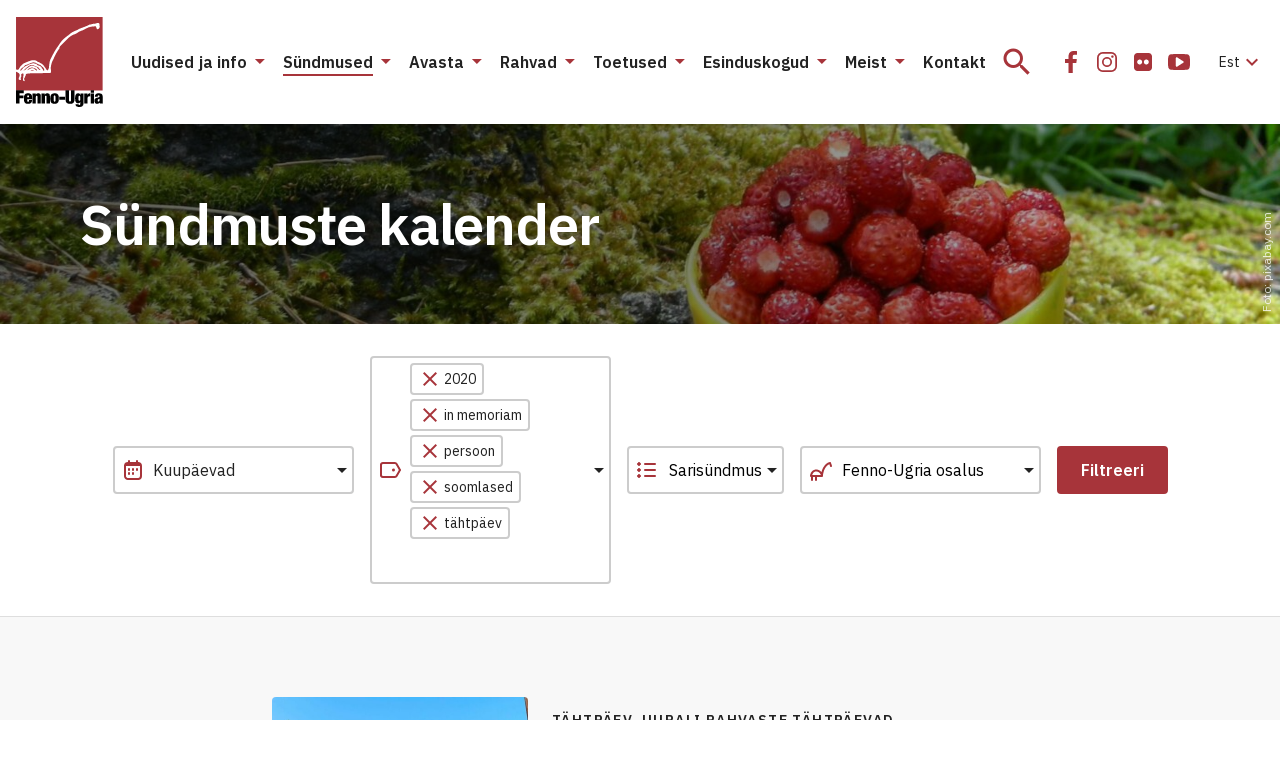

--- FILE ---
content_type: image/svg+xml
request_url: https://fennougria.ee/wp-content/themes/fennougria/assets/icons/icon_schedule.svg
body_size: 189
content:
<svg width="24" height="25" viewBox="0 0 24 25" fill="none" xmlns="http://www.w3.org/2000/svg">
  <circle cx="12" cy="12.498" r="9" stroke="gray" stroke-width="2"/>
  <path d="M12 6.499v6l3 2.5" stroke="gray" stroke-width="2" stroke-linecap="round"/>
</svg>


--- FILE ---
content_type: image/svg+xml
request_url: https://fennougria.ee/wp-content/themes/fennougria/assets/icons/icon-fennougri.svg
body_size: 673
content:
<svg width="24" height="24" viewBox="0 0 24 24" fill="none" xmlns="http://www.w3.org/2000/svg">
  <path d="M22.051 8.316a1 1 0 001.898-.632l-1.898.632zM22 5l.949-.316a1 1 0 00-1.145-.665L22 5zm-8 13v1a1 1 0 001-1h-1zM3 18H2a1 1 0 001 1v-1zm0 4a1 1 0 102 0H3zm4 0a1 1 0 102 0H7zM23.949 7.684l-1-3-1.898.632 1 3 1.898-.632zm-2.145-3.665c-2.91.583-5.111 2.874-6.555 5.5C13.795 12.16 13 15.325 13 18h2c0-2.326.705-5.16 2.001-7.518 1.306-2.375 3.106-4.084 5.195-4.501l-.392-1.962zM4 18c0-.754.36-1.921 1.098-2.897C5.82 14.147 6.803 13.5 8 13.5v-2c-2.003 0-3.52 1.103-4.498 2.397C2.54 15.171 2 16.754 2 18h2zm4-4.5c1.372 0 2.394.422 3.185 1.08.808.674 1.426 1.64 1.886 2.791l1.857-.742c-.539-1.349-1.321-2.633-2.463-3.585C11.305 12.078 9.828 11.5 8 11.5v2zM4 17h-.002-.007-.002-.002-.002-.002-.002-.007-.002-.002-.002-.002-.007-.002-.002-.002-.002-.002-.007-.002-.002-.002-.002-.002-.002-.007-.002-.002-.002-.002-.002H3.904h-.002H3.9h-.002-.002-.002-.002-.007-.002-.002-.002-.002-.002-.002-.002-.007-.002-.002-.002-.002-.002-.002-.002H3.84 3.84h-.002-.002-.002-.002-.002-.002-.002H3.816h-.002-.002-.002-.002-.002-.002-.002H3.8h-.011-.002-.002-.002-.002-.002-.002-.002-.002-.002-.002-.011-.002-.002-.002-.002-.002-.002-.002-.002-.002-.002-.002-.002H3.72 3.72h-.002-.002-.002-.002-.002-.002-.002-.002-.002-.002-.002-.002-.002-.002-.002-.002-.017-.002-.002-.002-.002-.002-.002-.002-.002-.002-.002-.002-.002-.002-.002-.002-.002-.002-.002-.002-.002-.002-.002-.002-.002-.002-.002-.002-.002-.002-.002-.002-.002-.002-.002H3.6h-.002-.002-.002-.002-.002-.002-.002-.002-.002-.002-.002-.002-.002-.002-.002-.002-.002-.002-.002-.002-.002-.002-.002-.002-.002-.002-.002-.002-.002-.002-.002-.002-.002-.002-.002-.002-.002-.002-.002-.002-.002-.002-.002-.002-.002-.002-.002-.002-.002H3.49h-.002-.002-.002-.002-.002-.002-.002-.002-.002-.002-.002-.002-.002-.002-.002-.002-.002-.002-.007-.002-.002-.002-.002-.002-.002-.002-.002-.002-.002-.002-.002-.002-.007-.002-.002-.002-.002-.002-.002H3.4h-.002-.002-.002-.007-.002-.002-.002-.002-.002-.002-.002-.002-.002-.005-.002-.002-.002-.002-.002-.002-.002-.002-.005-.002-.002-.002-.002-.002-.002-.002-.005-.002-.002-.002-.002-.002-.002-.002-.003-.002-.002H3.3h-.002-.002-.002-.002-.003-.002-.002-.002-.002-.002-.002-.003-.002-.002-.002-.002-.002-.002-.003-.002-.002-.002-.002-.002-.005-.002-.002-.002-.002-.002-.003-.002-.002-.002-.002-.002-.003-.002-.002-.002-.002-.003-.002-.002-.002H3.2h-.002-.003-.002-.002-.002-.002-.003-.002-.002-.002-.002-.003-.002-.002-.002-.002-.003-.002-.002-.002-.003-.002-.002-.002-.002-.003-.002-.002-.002-.003-.002-.002-.002-.002-.001-.002-.002-.002-.002-.003-.002-.002-.002-.003H3.1h-.002-.002-.001-.002-.002-.002-.002-.001-.002-.002-.002-.003-.002-.002-.002-.003-.002-.002-.002-.001-.002-.002-.002-.003-.002-.002-.003-.002-.002-.002-.001-.002-.002-.002-.003-.002-.002-.003-.002-.002-.003-.002-.002-.002-.001-.002-.002-.002-.001H3v2H4v-2zm-1 1v4h2v-4H3zm11-1H8v2H14v-2zm-6 0H4v2H8v-2zm-1 1v4h2v-4H7z" fill="#A7343A"/>
</svg>


--- FILE ---
content_type: image/svg+xml
request_url: https://fennougria.ee/wp-content/themes/fennougria/assets/icons/icon_place.svg
body_size: 643
content:
<svg width="24" height="25" viewBox="0 0 24 25" fill="none" xmlns="http://www.w3.org/2000/svg">
  <mask id="path-1-inside-1" fill="#fff">
    <path d="M4 9.499c0-4.257 3.577-8 8-8s8 3.743 8 8c0 8-8 14-8 14s-8-6-8-14z"/>
  </mask>
  <path d="M12 23.498l-1.2 1.6 1.2.9 1.2-.9-1.2-1.6zm0-24c-5.554 0-10 4.666-10 10h4c0-3.179 2.708-6 6-6v-4zm-10 10c0 4.657 2.314 8.594 4.438 11.25a28.45 28.45 0 002.96 3.162 24.211 24.211 0 001.279 1.094 10.518 10.518 0 00.117.09l.004.003c.002.001.002.002 1.202-1.599l1.2-1.599h.002v.002c0-.002-.004-.004-.009-.008l-.05-.038-.217-.175c-.194-.16-.479-.401-.825-.718a24.453 24.453 0 01-2.54-2.713C7.687 15.905 6 12.843 6 9.5H2zm10 14l1.201 1.6.001-.001.004-.003a.911.911 0 00.033-.025 10.518 10.518 0 00.374-.299c.244-.2.584-.489.988-.86a28.442 28.442 0 002.96-3.162C19.687 18.092 22 14.155 22 9.498h-4c0 3.345-1.686 6.407-3.562 8.751a24.457 24.457 0 01-2.54 2.713 20.337 20.337 0 01-1.041.893l-.05.038-.01.007h.002c0-.001.001-.002 1.201 1.599zm10-14c0-5.334-4.446-10-10-10v4c3.292 0 6 2.821 6 6h4z" fill="gray" mask="url(#path-1-inside-1)"/>
  <circle cx="12" cy="9.499" r="1.5" fill="gray" stroke="gray"/>
</svg>


--- FILE ---
content_type: image/svg+xml
request_url: https://fennougria.ee/wp-content/themes/fennougria/assets/icons/list.svg
body_size: 368
content:
<svg width="24" height="24" viewBox="0 0 24 24" fill="none" xmlns="http://www.w3.org/2000/svg">
	<path d="M4 7l-.707.707A1 1 0 005 7H4zm0-2l.707-.707A1 1 0 003 5h1zm6 0a1 1 0 000 2V5zm10 2a1 1 0 100-2v2zm0 6a1 1 0 100-2v2zm-10-2a1 1 0 100 2v-2zm0 6a1 1 0 100 2v-2zm10 2a1 1 0 100-2v2zM5 6v1a1 1 0 00.707-1.707L5 6zM3 6V5a1 1 0 00-.707 1.707L3 6zm1 7l-.707.707A1 1 0 005 13H4zm0-2l.707-.707A1 1 0 003 11h1zm1 1v1a1 1 0 00.707-1.707L5 12zm-2 0v-1a1 1 0 00-.707 1.707L3 12zm1 7l-.707.707A1 1 0 005 19H4zm0-2l.707-.707A1 1 0 003 17h1zm1 1v1a1 1 0 00.707-1.707L5 18zm-2 0v-1a1 1 0 00-.707 1.707L3 18zM5 7V5H3v2h2zm5 0h10V5H10v2zm10 4H10v2h10v-2zm-10 8h10v-2H10v2zM3.293 5.707l1 1 1.414-1.414-1-1-1.414 1.414zM5 5H3v2h2V5zM2.293 6.707l1 1 1.414-1.414-1-1-1.414 1.414zM5 13v-2H3v2h2zm-1.707-1.293l1 1 1.414-1.414-1-1-1.414 1.414zM5 11H3v2h2v-2zm-2.707 1.707l1 1 1.414-1.414-1-1-1.414 1.414zM5 19v-2H3v2h2zm-1.707-1.293l1 1 1.414-1.414-1-1-1.414 1.414zM5 17H3v2h2v-2zm-2.707 1.707l1 1 1.414-1.414-1-1-1.414 1.414z" fill="#A7343A" />
</svg>
